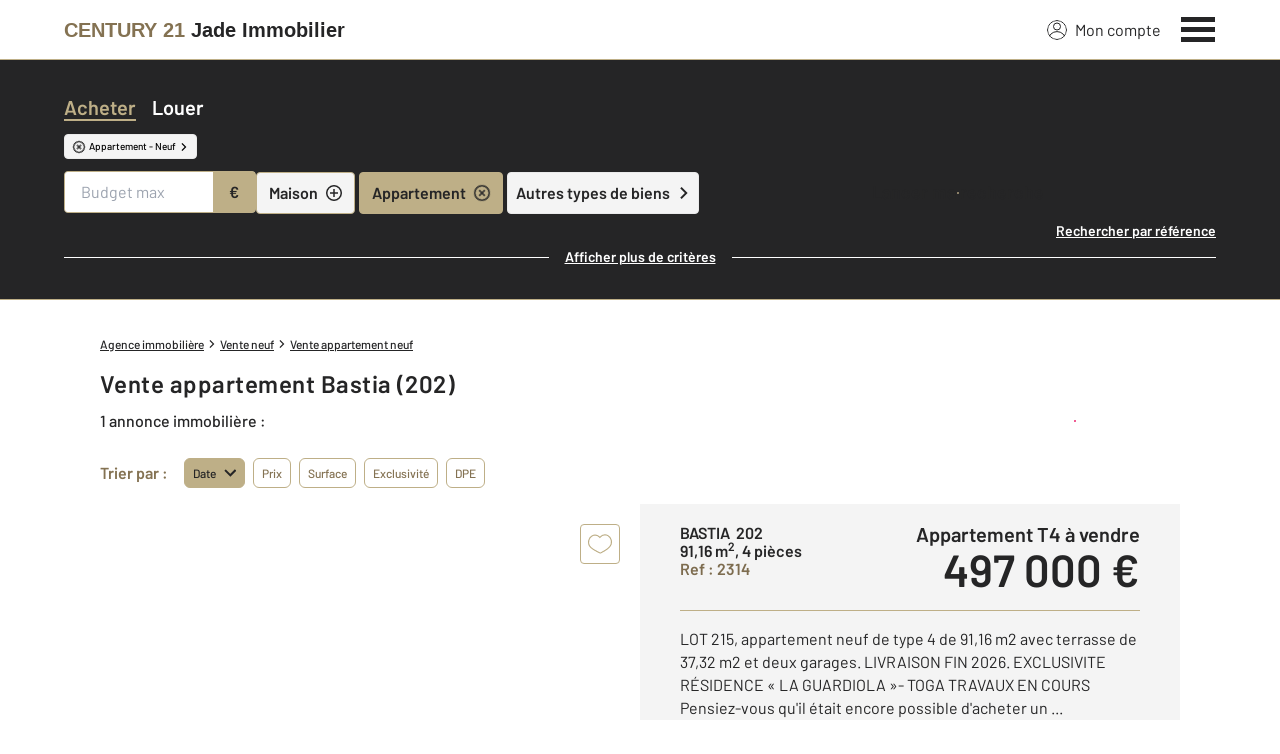

--- FILE ---
content_type: image/svg+xml
request_url: https://www.century21-jade-bastia.com/theme/v6/modules/Mappy/images/pin-agency.svg
body_size: 2559
content:
<svg xmlns="http://www.w3.org/2000/svg" viewBox="0 0 40 51"><defs/><g fill="none" fill-rule="nonzero"><path fill="#BEAF87" d="M20 0c11.045695 0 20 8.954305 20 20 0 11.046-19.674 30.564-20 30-.326-.564-20-18.954-20-30C0 8.954305 8.954305 0 20 0z"/><g fill="#252526"><path d="M18.522 23.126l2.45-3.537.056-.082c.4022959-.5948593.6165602-1.2968795.615-2.015a3.65599828 3.65599828 0 00-.1-.856c-.4335394-1.77684049-2.126179-2.94969635-3.9420873-2.73153249C15.78500434 14.12263137 14.41833644 15.6630335 14.418 17.492a1.15799916 1.15799916 0 00.005.133h2.189a1.15799916 1.15799916 0 01-.005-.133c.00055155-.7895386.6404614-1.4294485 1.43-1.43.3833409-.0138609.7551762.1323435 1.0264164.4035836.2712401.2712402.4174445.6430755.4035836 1.0264164-.071901.3995086-.2291447.7788034-.461 1.112-.123.179-4.644 6.7-4.644 6.7h6.182l1.512-2.184-3.534.006zM24.11 13.879h-.026l-1.512 2.184h1.9v9.247h2.184V13.879z"/><path d="M24.807 29.774c-4.6229912 1.9481803-9.97827798.5366586-13.04038547-3.4371245-3.06210749-3.9737832-3.06210749-9.5119678 0-13.48575097C14.82872202 8.87734141 20.1840088 7.46581968 24.807 9.414a10.85400005 10.85400005 0 011.738.928l1.246-1.794c-5.5592783-3.66884947-12.97906545-2.63383226-17.32209209 2.41633121-4.34302664 5.05016349-4.25552316 12.54128119.20428393 17.48861909C15.13299893 33.4002882 22.5749383 34.2617061 28.047 30.464l-1.246-1.8a10.36500292 10.36500292 0 01-1.994 1.107"/><path d="M27.519 24.874h.113c.046 0 .072-.021.072-.067.0018408-.0180039-.0061909-.0355972-.021-.046-.0146802-.0108959-.0327583-.016213-.051-.015h-.113v.128zm.231.026c-.0205441.0243463-.0501965.0391725-.082.041l.128.179h-.095l-.123-.174h-.067v.174h-.072v-.436h.185c.0393042-.0024434.0780227.0104628.108.036.0256651.023775.0404803.0570189.041.092-.0000257.0309108-.0090609.0611438-.026.087m.031.3c.0500452-.0269224.0910776-.0679548.118-.118.0296128-.0530466.0438134-.1133127.041-.174.0003261-.0604308-.0137274-.1200724-.041-.174-.0269224-.0500452-.0679548-.0910776-.118-.118-.0530272-.0296629-.1133077-.043867-.174-.041-.0603503.0003652-.1198357.0143819-.174.041-.0500808.0268744-.0911256.0679192-.118.118-.0290813.0532515-.0432464.1133667-.041.174-.0003645.0604351.0136911.1200856.041.174.0254208.0511432.0668568.0925792.118.118.0530272.0296629.1133077.043867.174.041.0608961.0053479.1218981-.0090261.174-.041m.041-.656c.061453.034079.1128441.0837455.149.144.0683112.1316671.0683112.2883329 0 .42-.0333681.0621684-.0855134.1122138-.149.143-.1316671.0683112-.2883329.0683112-.42 0-.0613276-.0338025-.1127068-.0831127-.149-.143-.0681429-.1317081-.0681429-.2882919 0-.42.0332559-.0624986.0854031-.1128959.149-.144.0642152-.0353826.1367091-.0529882.21-.051.0730066.0004945.1448987.017954.21.051"/></g></g></svg>
